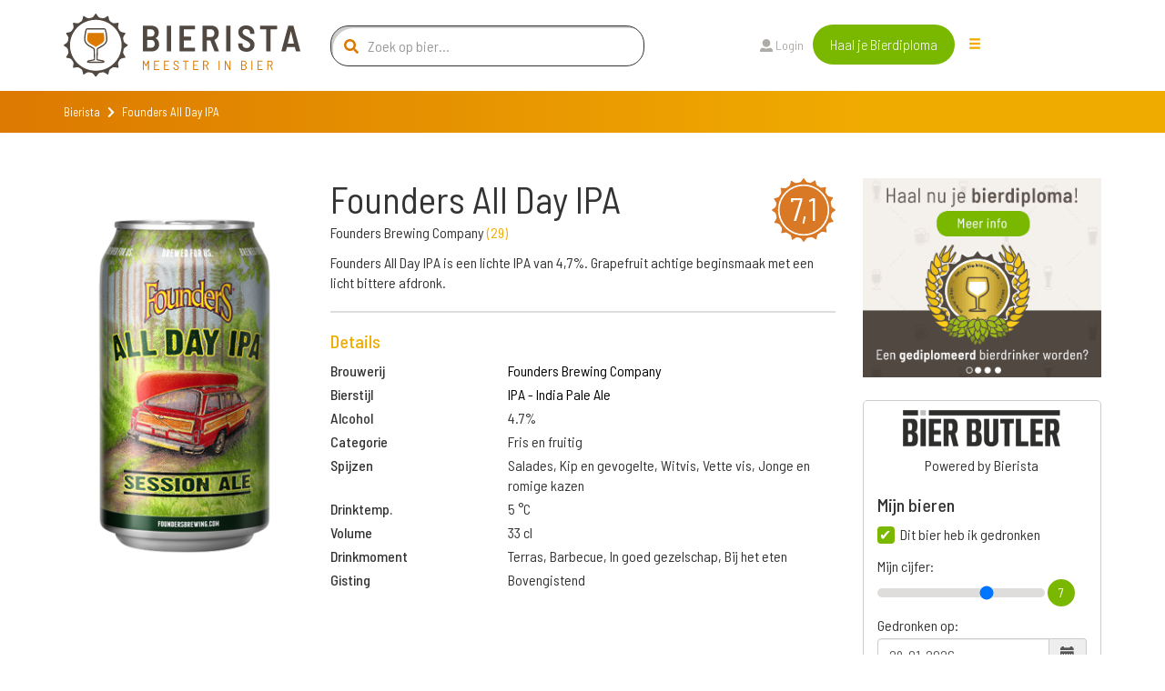

--- FILE ---
content_type: text/html; charset=utf-8
request_url: https://www.bierista.nl/founders-all-day-ipa
body_size: 11376
content:
<!DOCTYPE html>
<html>
<head>
<meta charset='utf-8'>
<meta name="viewport" content="width=device-width, initial-scale=1.0">
<title>Founders All Day IPA</title>
<meta name="author" content="Bierista">
<meta name="dcterms.rights" content="Copyright 2019 Bierista">
<!-- Google tag (gtag.js) -->
<script async src="https://www.googletagmanager.com/gtag/js?id=G-060YGDRQ2W"></script>
<script>
  window.dataLayer = window.dataLayer || [];
  function gtag(){dataLayer.push(arguments);}
  gtag('js', new Date());
  gtag('config', 'G-060YGDRQ2W');
</script>


<meta name="robots" content="index, follow" />

<meta name="description" content="Founders All Day IPA is een IPA - India Pale Ale, gebrouwen door Founders Brewing Company uit de categorie Fris en fruitig.  ✅ Juiste keuze.">
<link rel="canonical" href="https://www.bierista.nl/founders-all-day-ipa">
<!-- iOS icons -->
<link rel="apple-touch-icon-precomposed" href="https://www.bierista.nl/icon_60x60.png">
<link rel="apple-touch-icon-precomposed" sizes="76x76" href="https://www.bierista.nl/icon_76x76.png">
<link rel="apple-touch-icon-precomposed" sizes="120x120" href="https://www.bierista.nl/icon_120x120.png">
<link rel="apple-touch-icon-precomposed" sizes="152x152" href="https://www.bierista.nl/icon_152x152.png">

<!-- Tile icon for Win8 (144x144 + tile color) -->
<meta name="msapplication-TileImage" content="https://www.bierista.nl/icon_144x144.png">
<meta name="msapplication-TileColor" content="#221d19">

<!-- Chrome Add to Homescreen -->
<meta name="mobile-web-app-capable" content="yes">
<link rel="shortcut icon" sizes="196x196" href="https://www.bierista.nl/icon_196x196.png">

<!-- favicon -->
<link rel="shortcut icon" href="https://www.bierista.nl/favicon.png" type="image/png"/>

<meta property="og:locale" content="nl_NL" />
<meta property="og:type" content="article" />
<meta property="og:title" content="Founders All Day IPA" />
<meta property="og:description" content="Founders All Day IPA is een IPA - India Pale Ale, gebrouwen door Founders Brewing Company uit de categorie Fris en fruitig.  ✅ Juiste keuze." />
<meta property="og:url" content="https://www.bierista.nl/founders-all-day-ipa" />
<meta property="og:site_name" content="Bierista" />








<link rel="stylesheet" media="all" href="/assets/application_2018-391e93ba8cebeaed3cde0a3c121e10b0ba12512c89f7899d5772d87dca426ce5.css" />
<script src="/assets/application_2018-1956ddceed2eda4079c5657829e7770ced98ba82b4e02e584c823db8d64031db.js"></script>
<meta name="csrf-param" content="authenticity_token" />
<meta name="csrf-token" content="JFVVNo2gEiH5xVsxX7u+uAB1IF/U4xC6NHky6/yad0hlcTp/T8/b+ykQ29w241tpUIZHcR7eQDpZ3SC2dB/I3g==" />
<script>
  !function(f,b,e,v,n,t,s)
  {if(f.fbq)return;n=f.fbq=function(){n.callMethod?
  n.callMethod.apply(n,arguments):n.queue.push(arguments)};
  if(!f._fbq)f._fbq=n;n.push=n;n.loaded=!0;n.version='2.0';
  n.queue=[];t=b.createElement(e);t.async=!0;
  t.src=v;s=b.getElementsByTagName(e)[0];
  s.parentNode.insertBefore(t,s)}(window, document,'script',
  'https://connect.facebook.net/en_US/fbevents.js');
  fbq('init', '1490750350963772');
  fbq('track', 'PageView');
</script>

<script type="application/ld+json">
{
  "@context": "http://schema.org/",
  "@type": "Product",
  "name": "Founders All Day IPA",
  "description": "Founders All Day IPA is een lichte IPA van 4,7%. Grapefruit achtige beginsmaak met een licht bittere afdronk.",
  "aggregateRating": {
    "@type": "AggregateRating",
    "ratingValue": "7.1",
    "bestRating": "10",
    "ratingCount": "5"
  }
}
</script>
</head>

<body class="main-website">
  <noscript><img height="1" width="1" style="display:none" src="https://www.facebook.com/tr?id=1490750350963772&ev=PageView&noscript=1"/></noscript>

  <header>
  <nav class="navbar navbar-default navbar-fixed-top navbar-main-website">
    
    <div class="container">
      <div class="row">
        <!-- Brand and toggle get grouped for better mobile display -->
        <div class="navbar-header col-md-3">
          <button type="button" class="navbar-toggle collapsed" data-toggle="collapse" data-target="#navbar-collapse-1" aria-expanded="false">
            <span class="sr-only">Toggle navigation</span>
            <span class="icon-bar top-bar"></span>
            <span class="icon-bar middle-bar"></span>
            <span class="icon-bar bottom-bar"></span>
          </button>
          <a id="search_form_toggle_xs" class="search_form_toggle visible-sm visible-xs" href="javascript:void()"><i class="fas fa-search"></i></a>
          <a class="navbar-brand" title="Bierista" href="/"><img src="/assets/2018/Bierista-36774826f97849fd57a4c8f0366b2fd33ad7c2136d900a33e14387583495d075.svg" /></a>
        </div>

        <div class="collapse navbar-collapse" id="navbar-collapse-1">
          <ul class="nav navbar-nav main-navbar-ul">
            <li class="search hidden-sm hidden-xs">
              <a id="search_form_toggle" href="javascript:void()"><i class="fas fa-search"></i></a>
            </li>
            <li class="">
              <a class="" id="search_t2" href="javascript:void(0)">
                Zoek bier
                
</a>            </li>
            <li class="">
              <a class="" id="" href="/pages/wat-is-bierista">
                Bierista®
                
</a>            </li>
            <li class="">
              <a class="" id="" href="/bieristas">
                Hall of Fame
                
</a>            </li>
            <li class="">
              <a class="" id="" href="https://www.bierista.nl/shop">
                Shop
                
</a>            </li>
            <li class="">
              <a class="" id="" href="/cadeaubox">
                Bierista® cadeaubox
                
</a>            </li>
            <li class="">
              <a class="" id="" href="/bierlijsten">
                Top 10
                
</a>            </li>
            <li class="">
              <a class="" id="" href="/proefdebieren">
                Cursus &#39;Bier proeven kun je leren&#39;
                
</a>            </li>
            <li class="">
              <a class="" id="" href="/bier-en-spijs-cursus">
                Cursus Bier &amp; Spijs 
                
</a>            </li>
          </ul>
          <div id="search-form-container" class="col-md-4 search-form-container nav navbar-nav">
  <div class="col-md-12">
    <form novalidate="novalidate" class="simple_form beersearch" action="/topbar_search" accept-charset="UTF-8" method="post"><input name="utf8" type="hidden" value="&#x2713;" /><input type="hidden" name="authenticity_token" value="kotyjlfzzXtT5r+tJAugY6BHTFnQJVBYsaMG0CaLX1PyIg+W1zEylOS3zOdCP2kBTNgNs8yNu3I6zU5ONDxGdQ==" />
      <span class="search-icon"><i class="fas fa-search"></i></span>
      <input type="text" class="form-control search-input" name="search" id="beersearch_search" placeholder="Zoek op bier...">
      <button type="submit" class="btn btn-green hidden pull-right">Zoeken</button>
      <span class="close-icon hidden" id="close_search_form"><i class="fas fa-times"></i></span>
</form>  </div>
  <div class="results-container" id="header_search_results_container">
  </div>
</div><script>
$(document).ready(function() {
$('#beersearch_search').autocomplete({
  serviceUrl: '/search/beer_autocomplete',
  minChars: 2,
  triggerSelectOnValidInput: false,
  onSelect: function (suggestion) {
    if (suggestion.data.startsWith("brew_"))  {
      window.location.href = '/brouwerij/' + suggestion.data.replace(/^brew_/, '');
    } else if (suggestion.data.startsWith("peop_")) {
      window.location.href = '/profiles/' + suggestion.data.replace(/^peop_/, '');
    } else {
      window.location.href = '/' + suggestion.data;
    }
  }
});
});
</script>


          <ul class="nav navbar-nav col-md-4 navbar-right">
              <li><a href="/users/sign_in"><i class="fas fa-user"></i> Login</a>
              </li>
            <li class="nav-register">
              <a class="btn btn-green" href="/bieropleiding">Haal je Bierdiploma</a>
            </li>
            <li class="hidden-xs hidden-sm">
              <div class="drop-menu">
                <div class="dropbtn"><span class="glyphicon glyphicon-menu-hamburger"></div>
                <div class="dropdown-content__wrapper">
                  <div class="dropdown-content">
                      <a id="search_t2" class="visible-xs" href="javascript:void(0)">
                        Zoek bier
</a>                      <a id="" class="" href="/pages/wat-is-bierista">
                        Bierista®
</a>                      <a id="" class="" href="/bieristas">
                        Hall of Fame
</a>                      <a id="" class="" href="https://www.bierista.nl/shop">
                        Shop
</a>                      <a id="" class="" href="/cadeaubox">
                        Bierista® cadeaubox
</a>                      <a id="" class="" href="/bierlijsten">
                        Top 10
</a>                      <a id="" class="" href="/proefdebieren">
                        Cursus &#39;Bier proeven kun je leren&#39;
</a>                      <a id="" class="" href="/bier-en-spijs-cursus">
                        Cursus Bier &amp; Spijs 
</a>                  </div>
                </div>
                </div>
            </li>
          </ul>
        </div>

      </div>
    </div>
  </nav>
</header>


    <div class="breadcrumb-wrapper extra_padding_for_nav">
  <div class="container">
    <div class="row">
      <div class="col-xs-12">
        <ol class="breadcrumb">
          <li><a href="/">Bierista</a></li>
          <i class="fa fa-chevron-right"></i>
          <li class="active">Founders All Day IPA</li>
        </ol>
      </div>
    </div>
  </div>
</div>

  









<section id="bier-overview">
  <div class="container">
    <div class="row">
      <div class="col-md-3 col-sm-6">
        <div class="short-beer-info-image">
             <img class="h100" src="https://res.cloudinary.com/bierista/image/upload/c_fit,h_400/v1635768724/founders-all-day-ipa" />
        </div>
      </div>

      <div class="col-md-6 col-sm-6 beerinfo_col">
          <span class="rating-button pull-right">7,1</span>
        <h1>Founders All Day IPA</h1>
          <p>Founders Brewing Company <span class="light-orange">(<a href="/brouwerij/Founder-brewing-company">29</a>)</span></p>
        <div class="text-content">
          <div class="addReadMore showlesscontent" data-count="500">
            Founders All Day IPA is een lichte IPA van 4,7%. Grapefruit achtige beginsmaak met een licht bittere afdronk.
          </div>
        </div>

        <div class="line-seperator__gray"></div>

        <div class="long-beer-info">
          <h4 class="light-orange">Details</h4>
            <div class="row long-beer-info__single">
              <div class="col-xs-4"><b>Brouwerij</b></div><div class="col-xs-8"><a href="/brouwerij/Founder-brewing-company">Founders Brewing Company</a></div>
            </div>
            <div class="row long-beer-info__single">
              <div class="col-xs-4"><b>Bierstijl</b></div><div class="col-xs-8"><a href="/stijl/ipa-india-pale-ale">IPA - India Pale Ale</a></div>
            </div>
          <div class="row long-beer-info__single">
            <div class="col-xs-4"><b>Alcohol</b></div><div class="col-xs-8">4.7%</div>
          </div>
            <div class="row long-beer-info__single">
              <div class="col-xs-4"><b>Categorie</b></div><div class="col-xs-8">Fris en fruitig</div>
            </div>
            <div class="row long-beer-info__single">
              <div class="col-xs-4"><b>Spijzen</b></div><div class="col-xs-8">Salades, Kip en gevogelte, Witvis, Vette vis, Jonge en romige kazen</div>
            </div>
            <div class="row long-beer-info__single">
              <div class="col-xs-4"><b>Drinktemp.</b></div><div class="col-xs-8">5 &deg;C</div>
            </div>
            <div class="row long-beer-info__single">
              <div class="col-xs-4"><b>Volume</b></div><div class="col-xs-8">33 cl</div>
            </div>
            <div class="row long-beer-info__single">
              <div class="col-xs-4"><b>Drinkmoment</b></div><div class="col-xs-8">Terras, Barbecue, In goed gezelschap, Bij het eten</div>
            </div>
            <div class="row long-beer-info__single">
              <div class="col-xs-4"><b>Gisting</b></div><div class="col-xs-8">Bovengistend</div>
            </div>

        </div>

      </div>
      <div class="col-md-3 col-sm-12">
          <div class="row sidebar_row">
  <div class="col-md-12 text-center">
      <a target="_blank" rel="nofollow noopener noreferrer" onclick="ga(&#39;send&#39;, &#39;event&#39;, &#39;banner&#39;, &#39;click&#39;, &#39;bierpagina-banner&#39;, &#39;7&#39;); " href="https://www.bierista.nl/bieropleiding">
           <img class="beerbanner_image" style="max-width: 300px;" src="https://res.cloudinary.com/bierista/image/upload/c_fit,h_250,w_300/v1521729713/zabhu7w6sryg5wnintkb" />
</a>  </div>
</div>

          <div class="beerlog" id="user_main_beerlog">
            <div class="row bierbutlerlogo">
              <div class="col-xs-12">
                <div>
                <img width="175" src="/assets/2020/bierbutler_logo-ef073a1adf3cb5a91d09e16a91d97e86dbdbffe1e78bd18467382f3dc13187f8.png" />
                </div>
                Powered by Bierista
              </div>
            </div>
            <div class="row">
  <div class="col-md-12">
    <h4>Mijn bieren</h4>
  </div>
</div>
<div class="row main_beerlog_row">
  <div class="col-md-12" id="beerlogform">
<form class="simple_form form-vertical beerlog" id="new_beerlog" novalidate="novalidate" action="" accept-charset="UTF-8" data-remote="true" method="post"><input name="utf8" type="hidden" value="&#x2713;" />
  
  <div class="form-group hidden beerlog_beer_id"><input class="form-control hidden" type="hidden" name="beerlog[beer_id]" id="beerlog_beer_id" /></div>
  <div class="row">
    <div class="col-md-12">
      <input value="0" type="hidden" name="beerlog_form[is_beerlog]" />
      <input class="boolean optional" type="checkbox" value="1" name="beerlog_form[is_beerlog]" id="beerlog_form_is_beerlog" checked  onclick="set_not_on_wishlist()"/>
      <label class="boolean optional" for="beerlog_form_is_beerlog">Dit bier heb ik gedronken</label>
      <div class="radio-textarea">
        <div class="row pt10">
          <div class="col-md-12">
            <label>Mijn cijfer:</label>
            <div class="range-slider">
              <input id="beerlog-score" name="beerlog[score]" class="range-slider__range" type="range" step="0.1" value="7" min="1" max="10" value="0" min="0" max="10">
              <span class="range-slider__value"></span>
              <label id="beerlog-score-error" class="error" generated="true" for="tasting-score"></label>
            </div>
          </div>
        </div>
        <div class="row">
          <div class="col-md-12">
            <label>Gedronken op:</label>
            <div class="form-group date required drank_at">
              <div class="input-group string required date" id="beerlog_date_picker">
                <input type="text" value="29-01-2026" name="beerlog[drank_at]" id="drank_at" data-date-format="DD-MM-YYYY" class="optional form-control">
                <span class="input-group-addon"><span class="glyphicon glyphicon-calendar"></span></span>
              </div>
            </div>
          </div>
        </div>
      </div>
    </div>

  </div>
  <div class="row">
    <div class="col-md-12">
      <input value="0" type="hidden" name="beerlog_form[is_wishlist]" id="input_beerlog_form_is_wishlist" />
      <input class="boolean optional" type="checkbox" value="1" name="beerlog_form[is_wishlist]" id="beerlog_form_is_wishlist" onclick="set_on_wishlist()"/>
      <label class="boolean optional" for="beerlog_form_is_wishlist">Zet op mijn wishlist</label>
    </div>
  </div>

</form></div>
<script>
function set_on_wishlist(){
  if ($('#beerlog_form_is_wishlist').is(":checked")) {
    $( "#beerlog_form_is_beerlog" ).prop( "checked", false );
  } else {
    $( "#beerlog_form_is_beerlog" ).prop( "checked", true );
  }
}

function set_not_on_wishlist(){
  if ($('#beerlog_form_is_beerlog').is(":checked")) {
    $( "#beerlog_form_is_wishlist" ).prop( "checked", false );
  } else {
    $( "#beerlog_form_is_wishlist" ).prop( "checked", true );
  }
}

var rangeSlider = function(){
  var slider = $('.range-slider'),
      range = $('.range-slider__range'),
      value = $('.range-slider__value');

  slider.each(function(){
    value.each(function(){
      var value = $(this).prev().attr('value');
      $(this).html(value);
    });
    range.on('input', function(){
      $(this).next(value).html(this.value);
    });
  });
};

rangeSlider();

</script>

</div>

            <div class="row text-center pt10">
              <div class="col-xs-12">
                <a class="store_link" href="https://itunes.apple.com/nl/app/bier-butler/id1376597912?mt=8">
                  <img src="/assets/2020/app_store_btn-ecfe7015e283dfc1de6f07f65d56ab4b9d8e9847b2f802300869ad5926eb2277.png" />
</a>                <a class="store_link" href="https://play.google.com/store/apps/details?id=nl.socialbrothers.bierbutlerapp.bierbutler">
                  <img src="/assets/2020/play_store_btn-a299250db665483d640c762d0f83a29a0ce3effd777b1459b27463184b1981a9.png" />
</a>              </div>
            </div>
            <div class="row bierbutlerlogo">
              <div class="col-xs-12">
                Altijd jouw favoriete bieren op zak met de Bier Butler App. Download nu!
              </div>
            </div>
          </div>
      </div>
    </div>
  </div>
</section>

<div class="container">
  <div class="line-seperator__orange"></div>
</div>


  <div class="bierista-beer-ratings">
  <div class="container">
    <div class="row">
      <section class="col-sm-12 ratings_section">
        <div class="col-sm-3 col-sm-offset-1 bierista-beer-ratings__scoring hidden-xs">
            <div class="rating-total text-center">
              <span class="rating-button">7,1</span>
            </div>
            <div>
              <div class="bierista-beer-ratings__bierista-score">
                <div class="score-head">
                  <span class="score-head__score">7,1</span>
                </div>
                <p class="score-summary">Smaak</p>
              </div>
              <div class="bierista-beer-ratings__bierista-score">
                <div class="score-head">
                  <span class="score-head__score">7,3</span>
                </div>
                <p class="score-summary">Zicht</p>
              </div>
              <div class="bierista-beer-ratings__bierista-score">
                <div class="score-head">
                  <span class="score-head__score">6,8</span>
                </div>
                <p class="score-summary">Neus</p>
              </div>
            </div>
        </div>
        <div class="col-sm-7 col-sm-offset-1 bierista-beer-ratings__verdict">
            <span class="rating-button pull-right visible-xs">7,1</span>
          <h2 class="header">Het oordeel van de <span>Bierista's</span></h2>
          <p>Founders All Day IPA is beoordeeld met een gemiddelde van 7,1 door onze <a href="/bieristas">Bierista&#39;s</a></p>
            <div class="row visible-xs">
              <div class="col-xs-12 bierista-beer-ratings__bierista-score">
                <div class="score-head">
                  <span class="score-head__score">7,1</span>
                </div>
                <p class="score-summary">Smaak</p>
              </div>
              <div class="col-xs-12 bierista-beer-ratings__bierista-score">
                <div class="score-head">
                  <span class="score-head__score">7,3</span>
                </div>
                <p class="score-summary">Zicht</p>
              </div>
              <div class="col-xs-12 bierista-beer-ratings__bierista-score">
                <div class="score-head">
                  <span class="score-head__score">6,8</span>
                </div>
                <p class="score-summary">Neus</p>
              </div>
            </div>
          <div class="row circle-ratings-container">
            <div class="col-sm-6">

                <div class="verdict-row">
    <span class="verdict-row__category">Aroma</span>
    <ul class="verdict-row__rating">
      <li class="rating-circle full"></li><li class="rating-circle full"></li><li class="rating-circle full"></li><li class="rating-circle"></li><li class="rating-circle"></li>
    </ul>
  </div>

                <div class="verdict-row">
    <span class="verdict-row__category">Zoet</span>
    <ul class="verdict-row__rating">
      <li class="rating-circle full"></li><li class="rating-circle full"></li><li class="rating-circle"></li><li class="rating-circle"></li><li class="rating-circle"></li>
    </ul>
  </div>

                <div class="verdict-row">
    <span class="verdict-row__category">Zuur</span>
    <ul class="verdict-row__rating">
      <li class="rating-circle full"></li><li class="rating-circle full"></li><li class="rating-circle"></li><li class="rating-circle"></li><li class="rating-circle"></li>
    </ul>
  </div>

                <div class="verdict-row">
    <span class="verdict-row__category">Bitter</span>
    <ul class="verdict-row__rating">
      <li class="rating-circle full"></li><li class="rating-circle full"></li><li class="rating-circle full"></li><li class="rating-circle"></li><li class="rating-circle"></li>
    </ul>
  </div>

                <div class="verdict-row">
    <span class="verdict-row__category">Fruitig</span>
    <ul class="verdict-row__rating">
      <li class="rating-circle full"></li><li class="rating-circle full"></li><li class="rating-circle full"></li><li class="rating-circle"></li><li class="rating-circle"></li>
    </ul>
  </div>

                <div class="verdict-row">
    <span class="verdict-row__category">Moutig</span>
    <ul class="verdict-row__rating">
      <li class="rating-circle full"></li><li class="rating-circle full"></li><li class="rating-circle full"></li><li class="rating-circle"></li><li class="rating-circle"></li>
    </ul>
  </div>


            </div>
            <div class="col-sm-6">

                <div class="verdict-row">
    <span class="verdict-row__category">Kruidig</span>
    <ul class="verdict-row__rating">
      <li class="rating-circle full"></li><li class="rating-circle full"></li><li class="rating-circle"></li><li class="rating-circle"></li><li class="rating-circle"></li>
    </ul>
  </div>

                <div class="verdict-row">
    <span class="verdict-row__category">Body</span>
    <ul class="verdict-row__rating">
      <li class="rating-circle full"></li><li class="rating-circle full"></li><li class="rating-circle"></li><li class="rating-circle"></li><li class="rating-circle"></li>
    </ul>
  </div>

                <div class="verdict-row">
    <span class="verdict-row__category">Koolzuur</span>
    <ul class="verdict-row__rating">
      <li class="rating-circle full"></li><li class="rating-circle full"></li><li class="rating-circle full"></li><li class="rating-circle"></li><li class="rating-circle"></li>
    </ul>
  </div>

                <div class="verdict-row">
    <span class="verdict-row__category">Alcohol</span>
    <ul class="verdict-row__rating">
      <li class="rating-circle full"></li><li class="rating-circle full"></li><li class="rating-circle"></li><li class="rating-circle"></li><li class="rating-circle"></li>
    </ul>
  </div>


                <div class="verdict-row">
    <span class="verdict-row__category">Intensit.</span>
    <ul class="verdict-row__rating">
      <li class="rating-circle full"></li><li class="rating-circle full"></li><li class="rating-circle full"></li><li class="rating-circle"></li><li class="rating-circle"></li>
    </ul>
  </div>

                <div class="verdict-row">
    <span class="verdict-row__category">Nasmaak</span>
    <ul class="verdict-row__rating">
      <li class="rating-circle full"></li><li class="rating-circle full"></li><li class="rating-circle full"></li><li class="rating-circle"></li><li class="rating-circle"></li>
    </ul>
  </div>

            </div>
          </div>
              <p>Ben je Bierista? <a href="/users/sign_in">Login</a> en schrijf een review en ontvang +10 <img class="beericon" src="/assets/2018/Biercoin-da14f38a06474cfd7de1c69cea87f6c1210a59260ed63a96bceb61a8ecd6df4d.svg" /></p>
            <div id="add_review_button" class="collapse in">
              <a class="btn btn-green" onclick="return false;" data-toggle="collapse" data-target="#review_info, #add_review_button" href="/bieropleiding">Review toevoegen</a>
            </div>
            <div class="collapse" id="review_info">
              <p>
                Reviews worden alleen geschreven door onze Bierista’s. 
                Jij kunt nu ook Bierista worden door de Bierista Bieropleiding te doen. 
                Zo weten wij zeker dat je de juiste bierkennis in huis hebt om kwalitatief hoogwaardige beoordelingen te schrijven.<br>
              </p>
              <a class="btn btn-green" href="/bieropleiding"> Bestel Bieropleiding</a>
            </div>
        </div>
      </section>
    </div>
  </div>
</div>


<div class="container">
  <div class="line-seperator__orange"></div>
</div>

  <div id="reviewsholder">
    <div class="bieristas-rating-row" id="rev_36946">
  <div class="container">
    <div class="row">
      <section class="review-section col-sm-12">

        <div class="col-sm-5">
          <div class="bierista-rating-and-comments">
            <div class="bierista-rating-and-comments__comment-box">
              <span class="rating-button">7,0</span>
              <div class="row">
                <div class="col-sm-12">
                  <p>"Goud geel, helder zoetig met lange bittere afdronk"</p>
                </div>
              </div>
            </div>
                <div class="bierista-rating-and-comments__profile with-trophy">
                    <div class="trophy-text-container">
                      <h4><a href="/profiles/maike.van.deudekom.willems">Maike Van Deudekom-Willems</a></h4>
                        <p class="trophy-paragraph"><span class="trophy-image"><img src="/assets/2018/Biercoin-da14f38a06474cfd7de1c69cea87f6c1210a59260ed63a96bceb61a8ecd6df4d.svg" /></span> 2.960</p>
                    </div>
                </div>
          </div>
        </div>

        <div class="col-sm-7">
          <div class="taste-profile">
            <div class="taste-profile__header">
              <h5>Review
              </h5>
            </div>

            <div class="row">
              <div class="col-sm-4">

                  <div class="verdict-row">
    <span class="verdict-row__category">Aroma</span>
    <ul class="verdict-row__rating">
      <li class="rating-circle full"></li><li class="rating-circle full"></li><li class="rating-circle full"></li><li class="rating-circle"></li><li class="rating-circle"></li>
    </ul>
  </div>

                  <div class="verdict-row">
    <span class="verdict-row__category">Zoet</span>
    <ul class="verdict-row__rating">
      <li class="rating-circle full"></li><li class="rating-circle full"></li><li class="rating-circle"></li><li class="rating-circle"></li><li class="rating-circle"></li>
    </ul>
  </div>

                  <div class="verdict-row">
    <span class="verdict-row__category">Zuur</span>
    <ul class="verdict-row__rating">
      <li class="rating-circle full"></li><li class="rating-circle"></li><li class="rating-circle"></li><li class="rating-circle"></li><li class="rating-circle"></li>
    </ul>
  </div>

                  <div class="verdict-row">
    <span class="verdict-row__category">Bitter</span>
    <ul class="verdict-row__rating">
      <li class="rating-circle full"></li><li class="rating-circle full"></li><li class="rating-circle full"></li><li class="rating-circle full"></li><li class="rating-circle"></li>
    </ul>
  </div>

                  <div class="verdict-row">
    <span class="verdict-row__category">Fruitig</span>
    <ul class="verdict-row__rating">
      <li class="rating-circle full"></li><li class="rating-circle full"></li><li class="rating-circle full"></li><li class="rating-circle"></li><li class="rating-circle"></li>
    </ul>
  </div>

                  <div class="verdict-row">
    <span class="verdict-row__category">Moutig</span>
    <ul class="verdict-row__rating">
      <li class="rating-circle full"></li><li class="rating-circle full"></li><li class="rating-circle"></li><li class="rating-circle"></li><li class="rating-circle"></li>
    </ul>
  </div>

                  <div class="verdict-row">
    <span class="verdict-row__category">Kruidig</span>
    <ul class="verdict-row__rating">
      <li class="rating-circle full"></li><li class="rating-circle"></li><li class="rating-circle"></li><li class="rating-circle"></li><li class="rating-circle"></li>
    </ul>
  </div>

                  <div class="verdict-row">
    <span class="verdict-row__category">Body</span>
    <ul class="verdict-row__rating">
      <li class="rating-circle full"></li><li class="rating-circle"></li><li class="rating-circle"></li><li class="rating-circle"></li><li class="rating-circle"></li>
    </ul>
  </div>

                  <div class="verdict-row">
    <span class="verdict-row__category">Koolzuur</span>
    <ul class="verdict-row__rating">
      <li class="rating-circle full"></li><li class="rating-circle full"></li><li class="rating-circle full"></li><li class="rating-circle"></li><li class="rating-circle"></li>
    </ul>
  </div>

                  <div class="verdict-row">
    <span class="verdict-row__category">Alcohol</span>
    <ul class="verdict-row__rating">
      <li class="rating-circle full"></li><li class="rating-circle full"></li><li class="rating-circle full"></li><li class="rating-circle"></li><li class="rating-circle"></li>
    </ul>
  </div>

                  <div class="verdict-row">
    <span class="verdict-row__category">Intensit.</span>
    <ul class="verdict-row__rating">
      <li class="rating-circle full"></li><li class="rating-circle full"></li><li class="rating-circle full"></li><li class="rating-circle"></li><li class="rating-circle"></li>
    </ul>
  </div>

                  <div class="verdict-row">
    <span class="verdict-row__category">Nasmaak</span>
    <ul class="verdict-row__rating">
      <li class="rating-circle full"></li><li class="rating-circle full"></li><li class="rating-circle full"></li><li class="rating-circle full"></li><li class="rating-circle"></li>
    </ul>
  </div>


              </div>

              <div class="col-sm-offset-1 col-sm-7 taste-profile__description">
                  <p class="taste-profile__description-text">
                      <span class="rating-button">7,0</span>
                    <span class="light-orange">Zicht</span> Goudgeel, helder, witte schuimlaag
                  </p>
                  <p class="taste-profile__description-text">
                      <span class="rating-button">6,7</span>
                    <span class="light-orange">Neus</span> Mango, zoet en fruitig
                  </p>
                  <p class="taste-profile__description-text">
                      <span class="rating-button">6,4</span>
                    <span class="light-orange">Smaak</span> Bittere afdronk
                  </p>
                  <p class="taste-profile__description-text">
                    <span class="light-orange">Spijssuggestie</span> Quiche, kipfilet, salade
                  </p>
              </div>

            </div>
          </div>
        </div>

      </section>
    </div>
  </div>
</div>
<div class="bieristas-rating-row" id="rev_36194">
  <div class="container">
    <div class="row">
      <section class="review-section col-sm-12">

        <div class="col-sm-5">
          <div class="bierista-rating-and-comments">
            <div class="bierista-rating-and-comments__comment-box">
              <span class="rating-button">5,5</span>
              <div class="row">
                <div class="col-sm-12">
                  <p>"fris door drinkbaar. beetje waterig met een goede bitterheid."</p>
                </div>
              </div>
            </div>
                <div class="bierista-rating-and-comments__profile with-trophy">
                    <span class="profile-button">
                      <a href="/profiles/bjorn.van.duren">
                        <img src="https://res.cloudinary.com/bierista/image/upload/c_fill,g_face,h_100,r_max,w_100/v1653841277/bjorn.van.duren" />
</a>                    </span>
                    <div class="trophy-text-container">
                      <h4><a href="/profiles/bjorn.van.duren">Bjorn van Duren</a></h4>
                        <p class="trophy-paragraph"><span class="trophy-image"><img src="/assets/2018/Biercoin-da14f38a06474cfd7de1c69cea87f6c1210a59260ed63a96bceb61a8ecd6df4d.svg" /></span> 2.960</p>
                    </div>
                </div>
          </div>
        </div>

        <div class="col-sm-7">
          <div class="taste-profile">
            <div class="taste-profile__header">
              <h5>Review
              </h5>
            </div>

            <div class="row">
              <div class="col-sm-4">

                  <div class="verdict-row">
    <span class="verdict-row__category">Aroma</span>
    <ul class="verdict-row__rating">
      <li class="rating-circle full"></li><li class="rating-circle full"></li><li class="rating-circle"></li><li class="rating-circle"></li><li class="rating-circle"></li>
    </ul>
  </div>

                  <div class="verdict-row">
    <span class="verdict-row__category">Zoet</span>
    <ul class="verdict-row__rating">
      <li class="rating-circle full"></li><li class="rating-circle full"></li><li class="rating-circle"></li><li class="rating-circle"></li><li class="rating-circle"></li>
    </ul>
  </div>

                  <div class="verdict-row">
    <span class="verdict-row__category">Zuur</span>
    <ul class="verdict-row__rating">
      <li class="rating-circle full"></li><li class="rating-circle full"></li><li class="rating-circle"></li><li class="rating-circle"></li><li class="rating-circle"></li>
    </ul>
  </div>

                  <div class="verdict-row">
    <span class="verdict-row__category">Bitter</span>
    <ul class="verdict-row__rating">
      <li class="rating-circle full"></li><li class="rating-circle full"></li><li class="rating-circle full"></li><li class="rating-circle"></li><li class="rating-circle"></li>
    </ul>
  </div>

                  <div class="verdict-row">
    <span class="verdict-row__category">Fruitig</span>
    <ul class="verdict-row__rating">
      <li class="rating-circle full"></li><li class="rating-circle full"></li><li class="rating-circle full"></li><li class="rating-circle"></li><li class="rating-circle"></li>
    </ul>
  </div>

                  <div class="verdict-row">
    <span class="verdict-row__category">Moutig</span>
    <ul class="verdict-row__rating">
      <li class="rating-circle full"></li><li class="rating-circle full"></li><li class="rating-circle full"></li><li class="rating-circle full"></li><li class="rating-circle"></li>
    </ul>
  </div>

                  <div class="verdict-row">
    <span class="verdict-row__category">Kruidig</span>
    <ul class="verdict-row__rating">
      <li class="rating-circle full"></li><li class="rating-circle full"></li><li class="rating-circle full"></li><li class="rating-circle"></li><li class="rating-circle"></li>
    </ul>
  </div>

                  <div class="verdict-row">
    <span class="verdict-row__category">Body</span>
    <ul class="verdict-row__rating">
      <li class="rating-circle full"></li><li class="rating-circle full"></li><li class="rating-circle"></li><li class="rating-circle"></li><li class="rating-circle"></li>
    </ul>
  </div>

                  <div class="verdict-row">
    <span class="verdict-row__category">Koolzuur</span>
    <ul class="verdict-row__rating">
      <li class="rating-circle full"></li><li class="rating-circle full"></li><li class="rating-circle full"></li><li class="rating-circle full"></li><li class="rating-circle"></li>
    </ul>
  </div>

                  <div class="verdict-row">
    <span class="verdict-row__category">Alcohol</span>
    <ul class="verdict-row__rating">
      <li class="rating-circle full"></li><li class="rating-circle full"></li><li class="rating-circle"></li><li class="rating-circle"></li><li class="rating-circle"></li>
    </ul>
  </div>

                  <div class="verdict-row">
    <span class="verdict-row__category">Intensit.</span>
    <ul class="verdict-row__rating">
      <li class="rating-circle full"></li><li class="rating-circle full"></li><li class="rating-circle"></li><li class="rating-circle"></li><li class="rating-circle"></li>
    </ul>
  </div>

                  <div class="verdict-row">
    <span class="verdict-row__category">Nasmaak</span>
    <ul class="verdict-row__rating">
      <li class="rating-circle full"></li><li class="rating-circle full"></li><li class="rating-circle full"></li><li class="rating-circle"></li><li class="rating-circle"></li>
    </ul>
  </div>


              </div>

              <div class="col-sm-offset-1 col-sm-7 taste-profile__description">
                  <p class="taste-profile__description-text">
                      <span class="rating-button">7,0</span>
                    <span class="light-orange">Zicht</span> Mooi helder, goud kleurig
                  </p>
                  <p class="taste-profile__description-text">
                      <span class="rating-button">4,0</span>
                    <span class="light-orange">Neus</span> heel licht grapefruit/citrus
                  </p>
                  <p class="taste-profile__description-text">
                      <span class="rating-button">6,0</span>
                    <span class="light-orange">Smaak</span> citrus met een goede bitterheid
                  </p>
                  <p class="taste-profile__description-text">
                    <span class="light-orange">Spijssuggestie</span> vis en kip lichte gerechten 
                  </p>
              </div>

            </div>
          </div>
        </div>

      </section>
    </div>
  </div>
</div>
<div class="bieristas-rating-row" id="rev_35098">
  <div class="container">
    <div class="row">
      <section class="review-section col-sm-12">

        <div class="col-sm-5">
          <div class="bierista-rating-and-comments">
            <div class="bierista-rating-and-comments__comment-box">
              <span class="rating-button">7,5</span>
              <div class="row">
                <div class="col-sm-12">
                  <p>"De naam van dit bier is mijn motto, dus de verwachtingen zijn hoog! Voor een Session IPA heeft dit bier veel power in de vorm van hop gecombineerd met het fruitige van citrus. "</p>
                </div>
              </div>
            </div>
                <div class="bierista-rating-and-comments__profile with-trophy">
                    <span class="profile-button">
                      <a href="/profiles/marc.lamberts">
                        <img src="https://res.cloudinary.com/bierista/image/upload/c_fill,g_face,h_100,r_max,w_100/v1758267437/marc.lamberts" />
</a>                    </span>
                    <div class="trophy-text-container">
                      <h4><a href="/profiles/marc.lamberts">Marc Lamberts</a></h4>
                        <p class="trophy-paragraph"><span class="trophy-image"><img src="/assets/2018/Biercoin-da14f38a06474cfd7de1c69cea87f6c1210a59260ed63a96bceb61a8ecd6df4d.svg" /></span> 20.065</p>
                    </div>
                </div>
          </div>
        </div>

        <div class="col-sm-7">
          <div class="taste-profile">
            <div class="taste-profile__header">
              <h5>Review
              </h5>
            </div>

            <div class="row">
              <div class="col-sm-4">

                  <div class="verdict-row">
    <span class="verdict-row__category">Aroma</span>
    <ul class="verdict-row__rating">
      <li class="rating-circle full"></li><li class="rating-circle full"></li><li class="rating-circle full"></li><li class="rating-circle"></li><li class="rating-circle"></li>
    </ul>
  </div>

                
                
                  <div class="verdict-row">
    <span class="verdict-row__category">Bitter</span>
    <ul class="verdict-row__rating">
      <li class="rating-circle full"></li><li class="rating-circle full"></li><li class="rating-circle full"></li><li class="rating-circle full"></li><li class="rating-circle"></li>
    </ul>
  </div>

                  <div class="verdict-row">
    <span class="verdict-row__category">Fruitig</span>
    <ul class="verdict-row__rating">
      <li class="rating-circle full"></li><li class="rating-circle full"></li><li class="rating-circle full"></li><li class="rating-circle"></li><li class="rating-circle"></li>
    </ul>
  </div>

                
                
                
                
                  <div class="verdict-row">
    <span class="verdict-row__category">Alcohol</span>
    <ul class="verdict-row__rating">
      <li class="rating-circle full"></li><li class="rating-circle full"></li><li class="rating-circle"></li><li class="rating-circle"></li><li class="rating-circle"></li>
    </ul>
  </div>

                  <div class="verdict-row">
    <span class="verdict-row__category">Intensit.</span>
    <ul class="verdict-row__rating">
      <li class="rating-circle full"></li><li class="rating-circle full"></li><li class="rating-circle full"></li><li class="rating-circle"></li><li class="rating-circle"></li>
    </ul>
  </div>

                  <div class="verdict-row">
    <span class="verdict-row__category">Nasmaak</span>
    <ul class="verdict-row__rating">
      <li class="rating-circle full"></li><li class="rating-circle full"></li><li class="rating-circle"></li><li class="rating-circle"></li><li class="rating-circle"></li>
    </ul>
  </div>


              </div>

              <div class="col-sm-offset-1 col-sm-7 taste-profile__description">
                  <p class="taste-profile__description-text">
                      <span class="rating-button">7,0</span>
                    <span class="light-orange">Zicht</span> Goud geel helder afgetopt met een laagje fijn wit schuim. Het schuim zakt snel in.
                  </p>
                  <p class="taste-profile__description-text">
                      <span class="rating-button">7,6</span>
                    <span class="light-orange">Neus</span> Lekker veel hop, aangenaam fris en fruitig in de vorm van citrus.
                  </p>
                  <p class="taste-profile__description-text">
                      <span class="rating-button">7,5</span>
                    <span class="light-orange">Smaak</span> Flink gehopt met een prettige maar vrij stevige bittere afdronk. Ook lekker fruitig met name citrus.
                  </p>
                  <p class="taste-profile__description-text">
                    <span class="light-orange">Spijssuggestie</span> Gebakken champignons met knoflook en rode peper.
                  </p>
              </div>

            </div>
          </div>
        </div>

      </section>
    </div>
  </div>
</div>
<div class="bieristas-rating-row" id="rev_34736">
  <div class="container">
    <div class="row">
      <section class="review-section col-sm-12">

        <div class="col-sm-5">
          <div class="bierista-rating-and-comments">
            <div class="bierista-rating-and-comments__comment-box">
              <span class="rating-button">7,8</span>
              <div class="row">
                <div class="col-sm-12">
                  <p>"Aangename IPA , fruitig ,hoppig en een bittertje"</p>
                </div>
              </div>
            </div>
                <div class="bierista-rating-and-comments__profile with-trophy">
                    <span class="profile-button">
                      <a href="/profiles/arnold.ganzevles">
                        <img src="https://res.cloudinary.com/bierista/image/upload/c_fill,g_face,h_100,r_max,w_100/v1652989959/arnold.ganzevles" />
</a>                    </span>
                    <div class="trophy-text-container">
                      <h4><a href="/profiles/arnold.ganzevles">Arnold Ganzevles</a></h4>
                        <p class="trophy-paragraph"><span class="trophy-image"><img src="/assets/2018/Biercoin-da14f38a06474cfd7de1c69cea87f6c1210a59260ed63a96bceb61a8ecd6df4d.svg" /></span> 23.608</p>
                    </div>
                </div>
          </div>
        </div>

        <div class="col-sm-7">
          <div class="taste-profile">
            <div class="taste-profile__header">
              <h5>Review
              </h5>
            </div>

            <div class="row">
              <div class="col-sm-4">

                  <div class="verdict-row">
    <span class="verdict-row__category">Aroma</span>
    <ul class="verdict-row__rating">
      <li class="rating-circle full"></li><li class="rating-circle full"></li><li class="rating-circle full"></li><li class="rating-circle"></li><li class="rating-circle"></li>
    </ul>
  </div>

                  <div class="verdict-row">
    <span class="verdict-row__category">Zoet</span>
    <ul class="verdict-row__rating">
      <li class="rating-circle full"></li><li class="rating-circle full"></li><li class="rating-circle full"></li><li class="rating-circle"></li><li class="rating-circle"></li>
    </ul>
  </div>

                  <div class="verdict-row">
    <span class="verdict-row__category">Zuur</span>
    <ul class="verdict-row__rating">
      <li class="rating-circle full"></li><li class="rating-circle full"></li><li class="rating-circle"></li><li class="rating-circle"></li><li class="rating-circle"></li>
    </ul>
  </div>

                  <div class="verdict-row">
    <span class="verdict-row__category">Bitter</span>
    <ul class="verdict-row__rating">
      <li class="rating-circle full"></li><li class="rating-circle full"></li><li class="rating-circle full"></li><li class="rating-circle"></li><li class="rating-circle"></li>
    </ul>
  </div>

                  <div class="verdict-row">
    <span class="verdict-row__category">Fruitig</span>
    <ul class="verdict-row__rating">
      <li class="rating-circle full"></li><li class="rating-circle full"></li><li class="rating-circle full"></li><li class="rating-circle"></li><li class="rating-circle"></li>
    </ul>
  </div>

                  <div class="verdict-row">
    <span class="verdict-row__category">Moutig</span>
    <ul class="verdict-row__rating">
      <li class="rating-circle full"></li><li class="rating-circle full"></li><li class="rating-circle"></li><li class="rating-circle"></li><li class="rating-circle"></li>
    </ul>
  </div>

                  <div class="verdict-row">
    <span class="verdict-row__category">Kruidig</span>
    <ul class="verdict-row__rating">
      <li class="rating-circle full"></li><li class="rating-circle full"></li><li class="rating-circle"></li><li class="rating-circle"></li><li class="rating-circle"></li>
    </ul>
  </div>

                  <div class="verdict-row">
    <span class="verdict-row__category">Body</span>
    <ul class="verdict-row__rating">
      <li class="rating-circle full"></li><li class="rating-circle full"></li><li class="rating-circle full"></li><li class="rating-circle"></li><li class="rating-circle"></li>
    </ul>
  </div>

                  <div class="verdict-row">
    <span class="verdict-row__category">Koolzuur</span>
    <ul class="verdict-row__rating">
      <li class="rating-circle full"></li><li class="rating-circle full"></li><li class="rating-circle"></li><li class="rating-circle"></li><li class="rating-circle"></li>
    </ul>
  </div>

                  <div class="verdict-row">
    <span class="verdict-row__category">Alcohol</span>
    <ul class="verdict-row__rating">
      <li class="rating-circle full"></li><li class="rating-circle"></li><li class="rating-circle"></li><li class="rating-circle"></li><li class="rating-circle"></li>
    </ul>
  </div>

                  <div class="verdict-row">
    <span class="verdict-row__category">Intensit.</span>
    <ul class="verdict-row__rating">
      <li class="rating-circle full"></li><li class="rating-circle full"></li><li class="rating-circle full"></li><li class="rating-circle"></li><li class="rating-circle"></li>
    </ul>
  </div>

                  <div class="verdict-row">
    <span class="verdict-row__category">Nasmaak</span>
    <ul class="verdict-row__rating">
      <li class="rating-circle full"></li><li class="rating-circle full"></li><li class="rating-circle full"></li><li class="rating-circle"></li><li class="rating-circle"></li>
    </ul>
  </div>


              </div>

              <div class="col-sm-offset-1 col-sm-7 taste-profile__description">
                  <p class="taste-profile__description-text">
                      <span class="rating-button">7,7</span>
                    <span class="light-orange">Zicht</span> Kopergeel met grove witte schuimkraag die snel inzakt
                  </p>
                  <p class="taste-profile__description-text">
                      <span class="rating-button">7,6</span>
                    <span class="light-orange">Neus</span> Fruitig en moutig
                  </p>
                  <p class="taste-profile__description-text">
                      <span class="rating-button">7,7</span>
                    <span class="light-orange">Smaak</span> Fruitig  hoppig en aangenaam bittere afdronk
                  </p>
                  <p class="taste-profile__description-text">
                    <span class="light-orange">Spijssuggestie</span> Een borrelplankje met kaas en worst
                  </p>
              </div>

            </div>
          </div>
        </div>

      </section>
    </div>
  </div>
</div>
<div class="bieristas-rating-row" id="rev_30510">
  <div class="container">
    <div class="row">
      <section class="review-section col-sm-12">

        <div class="col-sm-5">
          <div class="bierista-rating-and-comments">
            <div class="bierista-rating-and-comments__comment-box">
              <span class="rating-button">7,5</span>
              <div class="row">
                <div class="col-sm-12">
                  <p>"Een goede ipa.lekker fruitig niet te hoppig."</p>
                </div>
              </div>
            </div>
                <div class="bierista-rating-and-comments__profile with-trophy">
                    <span class="profile-button">
                      <a href="/profiles/joost.schreuders.2">
                        <img src="https://res.cloudinary.com/bierista/image/upload/c_fill,g_face,h_100,r_max,w_100/v1616057193/joost.schreuders.2" />
</a>                    </span>
                    <div class="trophy-text-container">
                      <h4><a href="/profiles/joost.schreuders.2">Joost Schreuders</a></h4>
                        <p class="trophy-paragraph"><span class="trophy-image"><img src="/assets/2018/Biercoin-da14f38a06474cfd7de1c69cea87f6c1210a59260ed63a96bceb61a8ecd6df4d.svg" /></span> 6.825</p>
                    </div>
                </div>
          </div>
        </div>

        <div class="col-sm-7">
          <div class="taste-profile">
            <div class="taste-profile__header">
              <h5>Review
              </h5>
            </div>

            <div class="row">
              <div class="col-sm-4">

                  <div class="verdict-row">
    <span class="verdict-row__category">Aroma</span>
    <ul class="verdict-row__rating">
      <li class="rating-circle full"></li><li class="rating-circle full"></li><li class="rating-circle full"></li><li class="rating-circle"></li><li class="rating-circle"></li>
    </ul>
  </div>

                  <div class="verdict-row">
    <span class="verdict-row__category">Zoet</span>
    <ul class="verdict-row__rating">
      <li class="rating-circle full"></li><li class="rating-circle full"></li><li class="rating-circle"></li><li class="rating-circle"></li><li class="rating-circle"></li>
    </ul>
  </div>

                  <div class="verdict-row">
    <span class="verdict-row__category">Zuur</span>
    <ul class="verdict-row__rating">
      <li class="rating-circle full"></li><li class="rating-circle"></li><li class="rating-circle"></li><li class="rating-circle"></li><li class="rating-circle"></li>
    </ul>
  </div>

                  <div class="verdict-row">
    <span class="verdict-row__category">Bitter</span>
    <ul class="verdict-row__rating">
      <li class="rating-circle full"></li><li class="rating-circle full"></li><li class="rating-circle"></li><li class="rating-circle"></li><li class="rating-circle"></li>
    </ul>
  </div>

                  <div class="verdict-row">
    <span class="verdict-row__category">Fruitig</span>
    <ul class="verdict-row__rating">
      <li class="rating-circle full"></li><li class="rating-circle full"></li><li class="rating-circle full"></li><li class="rating-circle"></li><li class="rating-circle"></li>
    </ul>
  </div>

                  <div class="verdict-row">
    <span class="verdict-row__category">Moutig</span>
    <ul class="verdict-row__rating">
      <li class="rating-circle full"></li><li class="rating-circle full"></li><li class="rating-circle"></li><li class="rating-circle"></li><li class="rating-circle"></li>
    </ul>
  </div>

                  <div class="verdict-row">
    <span class="verdict-row__category">Kruidig</span>
    <ul class="verdict-row__rating">
      <li class="rating-circle full"></li><li class="rating-circle full"></li><li class="rating-circle"></li><li class="rating-circle"></li><li class="rating-circle"></li>
    </ul>
  </div>

                  <div class="verdict-row">
    <span class="verdict-row__category">Body</span>
    <ul class="verdict-row__rating">
      <li class="rating-circle full"></li><li class="rating-circle full"></li><li class="rating-circle full"></li><li class="rating-circle"></li><li class="rating-circle"></li>
    </ul>
  </div>

                  <div class="verdict-row">
    <span class="verdict-row__category">Koolzuur</span>
    <ul class="verdict-row__rating">
      <li class="rating-circle full"></li><li class="rating-circle full"></li><li class="rating-circle"></li><li class="rating-circle"></li><li class="rating-circle"></li>
    </ul>
  </div>

                  <div class="verdict-row">
    <span class="verdict-row__category">Alcohol</span>
    <ul class="verdict-row__rating">
      <li class="rating-circle full"></li><li class="rating-circle"></li><li class="rating-circle"></li><li class="rating-circle"></li><li class="rating-circle"></li>
    </ul>
  </div>

                  <div class="verdict-row">
    <span class="verdict-row__category">Intensit.</span>
    <ul class="verdict-row__rating">
      <li class="rating-circle full"></li><li class="rating-circle full"></li><li class="rating-circle full"></li><li class="rating-circle"></li><li class="rating-circle"></li>
    </ul>
  </div>

                  <div class="verdict-row">
    <span class="verdict-row__category">Nasmaak</span>
    <ul class="verdict-row__rating">
      <li class="rating-circle full"></li><li class="rating-circle full"></li><li class="rating-circle full"></li><li class="rating-circle"></li><li class="rating-circle"></li>
    </ul>
  </div>


              </div>

              <div class="col-sm-offset-1 col-sm-7 taste-profile__description">
                  <p class="taste-profile__description-text">
                      <span class="rating-button">7,6</span>
                    <span class="light-orange">Zicht</span> Mooi goudgeel.
                  </p>
                  <p class="taste-profile__description-text">
                      <span class="rating-button">8,1</span>
                    <span class="light-orange">Neus</span> Heerlijk fruitig
                  </p>
                  <p class="taste-profile__description-text">
                      <span class="rating-button">7,8</span>
                    <span class="light-orange">Smaak</span> Lekker grapefruit,licht bitter
                  </p>
                  <p class="taste-profile__description-text">
                    <span class="light-orange">Spijssuggestie</span> Geen gewoon genieten
                  </p>
              </div>

            </div>
          </div>
        </div>

      </section>
    </div>
  </div>
</div>

  </div>



<section id="filter-beerlist">
  <div class="container">
    <div class="row">
      <div class="col-md-12">
        <section id="single-blog-items">
          <div class="row">
            <div class="col-md-3 col-sm-6 article-filter-items article-tile">
  <div class="single-blog-item">
    <div class="single-blog-item__image on_articles_page text-center">
      <a href="/actueel/gigant-keert-terug-naar-nederland">
          <img height="240" class="image-round-corner img-responsive" src="https://res.cloudinary.com/bierista/image/upload/c_fill,h_240/v1768426141/article-articleimage-2096.png" />
          <div class="pubdate">14-01-26</div>
</a>    </div>
    <div class="single-blog-item__content on_articles_page">
      <div class="row">
        <div class="col-sm-12">
          <h4>Gigant keert terug naar Nederland</h4>
        </div>
      </div>
        <p>Één van de grootste biermerken ter wereld, keert terug naar Nederland. Per direct in verschillende horecagelegenheden en vanaf 16 maart ook bij supermarkten zoals Albert Heijn en Jumbo. Een comeback van een gigant in de Nederlandse bierschappen. </p>
      <a href="/actueel/gigant-keert-terug-naar-nederland">Verder lezen</a>
    </div>
  </div>
</div>

<div class="col-md-3 col-sm-6 article-filter-items article-tile">
  <div class="single-blog-item">
    <div class="single-blog-item__image on_articles_page text-center">
      <a href="/actueel/is-breda-de-bierhoofdstad">
          <img height="240" class="image-round-corner img-responsive" src="https://res.cloudinary.com/bierista/image/upload/c_fill,h_240/v1767960216/article-articleimage-2095.png" />
          <div class="pubdate">09-01-26</div>
</a>    </div>
    <div class="single-blog-item__content on_articles_page">
      <div class="row">
        <div class="col-sm-12">
          <h4>Is Breda de bierhoofdstad?</h4>
        </div>
      </div>
        <p>Onlangs stelden we de vraag: "Is Rotterdam de Bierhoofdstad van Nederland?" Het lokte een interessante discussie uit, maar het antwoord daarop kunnen we je niet geven. Vandaag nomineren we echter wel een andere kandidaat. Want wist je dat de Breda al eeuwenlang bekend staat als echte bierstad?</p>
      <a href="/actueel/is-breda-de-bierhoofdstad">Verder lezen</a>
    </div>
  </div>
</div>

<div class="col-md-3 col-sm-6 article-filter-items article-tile">
  <div class="single-blog-item">
    <div class="single-blog-item__image on_articles_page text-center">
      <a href="/actueel/dry-january-waar-komt-dat-vandaan">
          <img height="240" class="image-round-corner img-responsive" src="https://res.cloudinary.com/bierista/image/upload/c_fill,h_240/v1767457486/article-articleimage-2094.png" />
          <div class="pubdate">03-01-26</div>
</a>    </div>
    <div class="single-blog-item__content on_articles_page">
      <div class="row">
        <div class="col-sm-12">
          <h4>Dry January, waar komt dat vandaan?</h4>
        </div>
      </div>
        <p>In 2025 zagen we de opmars van alcoholvrij- en arm duidelijker zichtbaar worden. En in januari zal die trend ongetwijfeld doorzetten, want sinds de Tweede Wereldoorlog(!) zien we al dat mensen in de eerste maand van het jaar geen alcohol drinken. Toentertijd overigens om hele andere redenen dan nu... </p>
      <a href="/actueel/dry-january-waar-komt-dat-vandaan">Verder lezen</a>
    </div>
  </div>
</div>

<div class="col-md-3 col-sm-6 article-filter-items article-tile">
  <div class="single-blog-item">
    <div class="single-blog-item__image on_articles_page text-center">
      <a href="/actueel/is-rotterdam-de-bierhoofdstad">
          <img height="240" class="image-round-corner img-responsive" src="https://res.cloudinary.com/bierista/image/upload/c_fill,h_240/v1767011182/article-articleimage-2093.png" />
          <div class="pubdate">29-12-25</div>
</a>    </div>
    <div class="single-blog-item__content on_articles_page">
      <div class="row">
        <div class="col-sm-12">
          <h4>Is Rotterdam de Bierhoofdstad?</h4>
        </div>
      </div>
        <p>De vraag van vandaag luidt: "Is Rotterdam de Bierhoofdstad van Nederland?" De organisatie achter Rotterdam Beerfest, dat op zaterdag 7 februari terugkeert, denkt het antwoord te weten: absoluut. Het is echter niet ondenkbaar dat zij ietwat vooringenomen zijn, dus laten we het antwoord vooralsnog in het midden.
</p>
      <a href="/actueel/is-rotterdam-de-bierhoofdstad">Verder lezen</a>
    </div>
  </div>
</div>


          </div>
        </section>
      </div>
    </div>
  </div>
</section>



<script>
function initBeerPageReadMoreReviews() {
  $('a#more_reviews').click(function (e) {
    e.preventDefault();

    $.ajax({
      type: "GET",
      url: $(this).attr('data-url'),
      data: {
        offset: $(this).data('offset'),
        so: $(this).data('so')
      },
      dataType: "script"
    });
  });
}
$(document).ready(function() {
  initBeerPageReadMoreReviews();
  jQuery('#video-modal').on('hidden.bs.modal', function (e) {
    $('#video-modal iframe').attr('src', "");
    $('#video-modal iframe').attr('src', jQuery("#video-modal ").attr("src"));
  });
});
</script>




  

  <section id="cta" class="cta-bar">
    <div class="container">
      <div class="row">
        <div class="col-lg-offset-3 col-lg-6">
          <div class="row">
          <div class="col-xs-12 text-center">
  <a class="btn btn-green" role="button" href="https://www.bierista.nl/bieropleiding?utm_source=site&utm_medium=scroll-footer&utm_campaign=promo">
Haal het officiële Bierdiploma --> KLIK HIER <-- 
  </a>
</div>



          </div>
        </div>
      </div>
    </div>
  </section>

<script>
function showBetween($el, $top, $bottom) {
    function measure() {
        var top_height = $top.height();
        if (($(window).width() > 991) && (top_height < 20)) {
          top_height = 20;
        }
        var position = window.pageYOffset || document.documentElement.scrollTop || document.body.scrollTop || 0;
        var offset = $bottom[0].getBoundingClientRect();
        var addTop = position < top_height;
        var addBottom = offset.top < window.innerHeight && offset.bottom >= 0;

        $el.toggleClass('show-between--top', addTop);
        $el.toggleClass('show-between--bottom', addBottom);
    }

    $(window).on('scroll', measure);
    $(window).on('resize', measure);
    measure();
}

$(document).ready(function() {
$(function () {
  if ( $(window).width() < 992) {
    showBetween($('#cta'), $('header'), $('.footer__links-nix'));
  } else {
    if ($('.breadcrumb-wrapper')) {
      showBetween($('#cta'), $('.breadcrumb-wrapper'), $('.footer__links-nix'));
    } else {
      showBetween($('#cta'), $('header'), $('.footer__links-nix'));
    }
  }
});
});
</script>




  
<div class="fb-images-row">
</div>

<footer class="footer">
  <img class="footer__logo" title="Logo footer" src="/assets/2018/mainwebsite/logo-footer-cd68208eab57c6fb22ac721f329b9f75c9ae3373b3dde3be8987488ea8afab59.svg" />
  <div class="footer__social">
    <a href="https://www.facebook.com/Bierista.nl" alt="Bierista op Facebook" target="_blank" rel="nofollow noopener noreferrer" class="footer__social-icon"><img src="/assets/2018/Facebook-beb63caca4445e743df6bea71eb6edb3b9cad3abcd5edcdc7e6896938a401ab5.svg" /></a>
    <a href="https://twitter.com/Bierista" alt="Bierista op Twitter" target="_blank" rel="nofollow noopener noreferrer" class="footer__social-icon"><img src="/assets/2018/Twitter-b75d8de051bebcdc4ebfa7f4bc85a51fbd65aff623f2f55967c33115e3a8d5e2.svg" /></a>
    <a href="https://www.instagram.com/bierista.nl/" alt="Bierista.nl Instagram" target="_blank" rel="nofollow noopener noreferrer" class="footer__social-icon"><img src="/assets/2018/Instagram-00987c8ef0583318fbbb10bff243d27d0ce4e1dff60cdbcceeac350396b4b952.svg" /></a>
    <a href="https://www.linkedin.com/company/bierista/?originalSubdomain=nl" alt="Bierista.nl LinkedIn" target="_blank" rel="nofollow noopener noreferrer" class="footer__social-icon"><img src="/assets/2018/LinkedIn-ee68fad9d410e924d87f767059730b0db8ffd3bdd18d2a498e825f13c3eb63f6.svg" /></a>
    <a href="https://www.youtube.com/channel/UCZX6J0eFLCykToJXnpyKvbw" alt="Bierista.nl YouTube" target="_blank" rel="nofollow noopener noreferrer" class="footer__social-icon"><img src="/assets/2018/Youtube-87d2009de8ac83f9e6d38db456c7cd47bb42dfb29d36f9011df56f3f67e3f179.svg" /></a>
  </div>

  <div class="footer__bottom">
    <h4 class="footer__bottom-title text-center">De Bierista&reg; Bieropleiding is o.a. bekend van:</h4>
    <div class="container">
      <div class="row">
        <div class="col-sm-5 trustpilot text-center">
          <a target="_blank" rel="nofollow noopener noreferrer" href="https://nl.trustpilot.com/review/bierista.nl">
            <img class="trustpilot__logo" src="/assets/2018/footer/trustpilot-1061dd5b107bb5b0acf0448b6ae53142e6f2c22a4d3255f2bad75a033ab8c261.png" /><br>
            <img class="trustpilot__logo" src="/assets/2018/footer/trustpilot-d65549e2559db54bc96c4c5489035d6333ade495573f4bef5f9557592bbddad2.svg" />
</a>        </div>
        <div class="col-sm-7 footer__brands">
          <img class="footer__brands-img" src="/assets/2018/footer/a-d-68da172effee3182667c90773a9c6536b4d704c79d9cd006ed6884bdbd118ca9.png" />
          <img class="footer__brands-img" src="/assets/2018/footer/rtl-nieuws-849828b834cdebad59aa35bdccd3e34ccf3c532cc7c0fa3b466428ca6bee1891.png" />
          <img class="footer__brands-img" src="/assets/2018/footer/radio-538-e949dd97b14f3fab5a29da6119450d4c47b84ff90b998b07cd6d2e2a675f32b3.png" />
          <img class="footer__brands-img" src="/assets/2018/footer/misset_horeca-7a4f163e229db8e4fe9c7ed2e081e976cbd93055103417777a38e3a6ac0c76d4.jpg" />
          <img class="footer__brands-img" src="/assets/2018/footer/npo-0ee8200c270ddc4f25137c187b9670713a43ff41051980bdcdea468b8dad9df5.png" />
        </div>
      </div>
    </div>

    <div class="container">
      <hr />
      <div class="row footer__links">
        <div class="footer__links-block col-xs-12 col-sm-4 text-center">
            <a href="/pages/faq">Faq</a>
            <a href="/contact">Contact</a>
            <a href="/biersommelier">Biersommelier</a>
            <a href="/pages/werken-bij">Werken bij</a>
        </div>
        <div class="col-xs-4 col-xs-offset-4 col-sm-2 col-sm-offset-1">
          <img class="footer__links-nix" title="Nix 18" src="/assets/2018/mainwebsite/nix-18-a6b1dfbf6c5581a656b2e1d579f8c377439e9f05938957edf76a52ad40d214ec.svg" />
        </div>
        <div class="footer__links-block col-xs-12 col-sm-4 col-sm-offset-1 text-center">
            <a href="/privacy">Cookies</a>
            <a href="/terms">Voorwaarden</a>
            <a href="/privacy">Privacybeleid</a>
        </div>
      </div>
    </div>
  </div>
</footer>

  <!--Start Cookie Script--> <script type="text/javascript" charset="UTF-8" src="//eu.cookie-script.com/s/9dc6657531b35f4d24cc2480642d7e11.js"></script> <!--End Cookie Script-->

  <script type="text/javascript"> _linkedin_partner_id = "4758234"; window._linkedin_data_partner_ids = window._linkedin_data_partner_ids || []; window._linkedin_data_partner_ids.push(_linkedin_partner_id); </script>
<script type="text/javascript"> (function(l) { if (!l){window.lintrk = function(a,b){window.lintrk.q.push([a,b])}; window.lintrk.q=[]} var s = document.getElementsByTagName("script")[0]; var b = document.createElement("script"); b.type = "text/javascript";b.async = true; b.src = "https://snap.licdn.com/li.lms-analytics/insight.min.js"; s.parentNode.insertBefore(b, s);})(window.lintrk); </script>
<noscript><img height="1" width="1" style="display:none;" alt="" src="https://px.ads.linkedin.com/collect/?pid=4758234&fmt=gif" /></noscript>

</body>
</html>


--- FILE ---
content_type: image/svg+xml
request_url: https://www.bierista.nl/assets/2018/Facebook-beb63caca4445e743df6bea71eb6edb3b9cad3abcd5edcdc7e6896938a401ab5.svg
body_size: 2182
content:
<?xml version="1.0" encoding="utf-8"?>
<!-- Generator: Adobe Illustrator 16.0.4, SVG Export Plug-In . SVG Version: 6.00 Build 0)  -->
<!DOCTYPE svg PUBLIC "-//W3C//DTD SVG 1.1//EN" "http://www.w3.org/Graphics/SVG/1.1/DTD/svg11.dtd">
<svg version="1.1" id="Laag_1" xmlns="http://www.w3.org/2000/svg" xmlns:xlink="http://www.w3.org/1999/xlink" x="0px" y="0px"
	 width="24.255px" height="24.256px" viewBox="0 0 24.255 24.256" enable-background="new 0 0 24.255 24.256" xml:space="preserve">
<g>
	<path fill="#DC7901" d="M23.903,11.777c-0.073-0.052-0.154-0.103-0.244-0.156c-0.358-0.229-0.754-0.509-0.957-0.947
		c-0.062-0.457-0.153-0.904-0.271-1.341c0.018-0.481,0.27-0.894,0.51-1.243c0.062-0.083,0.116-0.162,0.163-0.238
		c0.121-0.18,0.226-0.359,0.19-0.457l-0.005-0.008c-0.045-0.096-0.246-0.144-0.46-0.183c-0.087-0.019-0.182-0.034-0.285-0.047
		c-0.419-0.071-0.891-0.176-1.25-0.497c-0.235-0.396-0.494-0.775-0.776-1.135c-0.169-0.449-0.099-0.925-0.015-1.34
		c0.024-0.102,0.044-0.194,0.058-0.282c0.041-0.213,0.067-0.419-0.005-0.496L20.55,3.402c-0.08-0.07-0.283-0.036-0.496,0.012
		c-0.087,0.018-0.181,0.039-0.279,0.068c-0.415,0.098-0.892,0.187-1.347,0.03c-0.375-0.274-0.763-0.533-1.172-0.758
		c-0.319-0.346-0.439-0.803-0.523-1.21c-0.017-0.103-0.035-0.197-0.058-0.282c-0.045-0.213-0.1-0.413-0.197-0.455L16.47,0.805
		c-0.101-0.034-0.274,0.078-0.451,0.205c-0.074,0.051-0.15,0.106-0.231,0.172c-0.342,0.251-0.743,0.517-1.221,0.553
		c-0.323-0.075-0.651-0.135-0.983-0.18c-0.438-0.204-0.72-0.599-0.948-0.958c-0.053-0.09-0.104-0.171-0.155-0.243
		C12.36,0.171,12.237,0.005,12.132,0h-0.009c-0.104,0.005-0.229,0.171-0.348,0.354c-0.051,0.072-0.102,0.153-0.154,0.243
		c-0.229,0.359-0.511,0.754-0.949,0.958c-0.457,0.062-0.904,0.154-1.341,0.271C8.85,1.809,8.438,1.556,8.087,1.315
		C8.005,1.254,7.925,1.199,7.85,1.152C7.669,1.031,7.491,0.927,7.393,0.964L7.385,0.968C7.29,1.012,7.241,1.214,7.202,1.427
		C7.184,1.515,7.168,1.609,7.154,1.712c-0.07,0.419-0.175,0.892-0.498,1.252C6.263,3.198,5.884,3.456,5.524,3.739
		c-0.448,0.17-0.926,0.099-1.341,0.014C4.083,3.729,3.989,3.71,3.9,3.696C3.688,3.655,3.482,3.628,3.406,3.701L3.4,3.708
		C3.331,3.785,3.364,3.991,3.412,4.202c0.017,0.088,0.04,0.181,0.067,0.281c0.1,0.414,0.188,0.891,0.03,1.348
		C3.236,6.204,2.979,6.59,2.755,6.999C2.409,7.318,1.951,7.438,1.543,7.522C1.44,7.54,1.346,7.56,1.26,7.58
		C1.047,7.626,0.849,7.682,0.806,7.779L0.804,7.787C0.77,7.886,0.881,8.062,1.008,8.237C1.058,8.312,1.115,8.389,1.18,8.47
		c0.252,0.341,0.518,0.744,0.553,1.224c-0.074,0.32-0.134,0.648-0.179,0.98c-0.204,0.438-0.6,0.719-0.958,0.947
		c-0.09,0.054-0.171,0.104-0.243,0.156C0.171,11.896,0.005,12.02,0,12.124v0.009c0.005,0.105,0.171,0.229,0.353,0.348
		c0.072,0.051,0.153,0.103,0.243,0.155c0.358,0.229,0.754,0.511,0.958,0.948c0.062,0.456,0.153,0.902,0.271,1.338
		c-0.018,0.482-0.271,0.896-0.512,1.246c-0.062,0.084-0.116,0.162-0.163,0.239c-0.121,0.179-0.226,0.357-0.188,0.456l0.004,0.009
		c0.045,0.095,0.246,0.144,0.459,0.182c0.088,0.019,0.182,0.034,0.285,0.048c0.42,0.071,0.894,0.175,1.253,0.499
		c0.235,0.393,0.491,0.771,0.773,1.129c0.171,0.449,0.101,0.928,0.017,1.343c-0.025,0.102-0.045,0.194-0.058,0.283
		c-0.042,0.213-0.068,0.418,0.005,0.495l0.006,0.006c0.078,0.069,0.282,0.036,0.494-0.013c0.088-0.017,0.181-0.039,0.281-0.066
		c0.414-0.1,0.892-0.188,1.349-0.03c0.372,0.272,0.758,0.529,1.165,0.752c0.321,0.346,0.442,0.805,0.527,1.214
		c0.016,0.104,0.034,0.196,0.057,0.283c0.045,0.213,0.102,0.411,0.197,0.454l0.009,0.003c0.1,0.033,0.274-0.077,0.45-0.205
		c0.074-0.05,0.15-0.107,0.232-0.172c0.341-0.251,0.743-0.518,1.222-0.554c0.322,0.076,0.65,0.135,0.982,0.18
		c0.438,0.205,0.72,0.599,0.949,0.958c0.053,0.09,0.104,0.171,0.154,0.243c0.119,0.183,0.243,0.349,0.348,0.353h0.009
		c0.105-0.004,0.229-0.17,0.348-0.353c0.051-0.072,0.103-0.153,0.155-0.243c0.229-0.359,0.51-0.753,0.948-0.958
		c0.456-0.062,0.903-0.152,1.338-0.271c0.482,0.017,0.896,0.271,1.245,0.511c0.085,0.062,0.163,0.117,0.238,0.163
		c0.181,0.121,0.359,0.227,0.458,0.189l0.008-0.004c0.096-0.045,0.143-0.246,0.182-0.46c0.02-0.087,0.035-0.182,0.048-0.284
		c0.07-0.421,0.175-0.894,0.498-1.253c0.394-0.234,0.771-0.491,1.13-0.773c0.449-0.172,0.927-0.1,1.343-0.016
		c0.102,0.024,0.196,0.043,0.283,0.057c0.214,0.041,0.419,0.068,0.495-0.005l0.006-0.006c0.07-0.079,0.035-0.283-0.013-0.495
		c-0.017-0.087-0.039-0.18-0.067-0.28c-0.099-0.413-0.188-0.89-0.03-1.347c0.273-0.374,0.53-0.76,0.754-1.168
		c0.345-0.322,0.804-0.442,1.213-0.525c0.104-0.018,0.198-0.037,0.283-0.059c0.213-0.046,0.413-0.101,0.453-0.197l0.004-0.009
		c0.033-0.1-0.077-0.274-0.205-0.449c-0.049-0.075-0.106-0.151-0.171-0.232c-0.252-0.34-0.518-0.742-0.554-1.22
		c0.075-0.323,0.134-0.651,0.18-0.985c0.204-0.438,0.6-0.72,0.958-0.948c0.09-0.053,0.171-0.104,0.244-0.155
		c0.182-0.119,0.348-0.242,0.352-0.348v-0.009C24.251,12.02,24.085,11.896,23.903,11.777z"/>
</g>
<path fill="#FFFFFF" d="M15.195,6.638v1.768h-1.052c-0.384,0-0.643,0.08-0.776,0.241c-0.134,0.16-0.201,0.401-0.201,0.723v1.266
	h1.962l-0.261,1.982h-1.701V17.7h-2.049v-5.083H9.409v-1.982h1.708V9.176c0-0.831,0.232-1.475,0.696-1.933
	c0.465-0.457,1.083-0.687,1.855-0.687C14.325,6.557,14.834,6.584,15.195,6.638z"/>
</svg>


--- FILE ---
content_type: image/svg+xml
request_url: https://www.bierista.nl/assets/2018/Youtube-87d2009de8ac83f9e6d38db456c7cd47bb42dfb29d36f9011df56f3f67e3f179.svg
body_size: 3202
content:
<?xml version="1.0" encoding="utf-8"?>
<!-- Generator: Adobe Illustrator 16.0.4, SVG Export Plug-In . SVG Version: 6.00 Build 0)  -->
<!DOCTYPE svg PUBLIC "-//W3C//DTD SVG 1.1//EN" "http://www.w3.org/Graphics/SVG/1.1/DTD/svg11.dtd">
<svg version="1.1" id="Laag_1" xmlns="http://www.w3.org/2000/svg" xmlns:xlink="http://www.w3.org/1999/xlink" x="0px" y="0px"
	 width="24.256px" height="24.256px" viewBox="0 0 24.256 24.256" enable-background="new 0 0 24.256 24.256" xml:space="preserve">
<g>
	<path fill="#DC7901" d="M23.903,11.777c-0.073-0.052-0.153-0.103-0.243-0.156c-0.359-0.229-0.755-0.509-0.957-0.947
		c-0.062-0.457-0.154-0.904-0.271-1.341c0.018-0.481,0.27-0.894,0.51-1.243c0.062-0.083,0.115-0.162,0.162-0.238
		c0.121-0.18,0.227-0.359,0.19-0.457l-0.006-0.008c-0.045-0.096-0.246-0.144-0.459-0.183c-0.088-0.019-0.183-0.034-0.285-0.047
		c-0.42-0.071-0.892-0.176-1.25-0.497c-0.235-0.396-0.494-0.775-0.776-1.135c-0.168-0.449-0.099-0.925-0.015-1.34
		c0.022-0.102,0.043-0.194,0.058-0.282c0.041-0.213,0.067-0.419-0.004-0.496l-0.007-0.005c-0.079-0.07-0.282-0.036-0.495,0.012
		c-0.089,0.018-0.183,0.039-0.279,0.068c-0.416,0.098-0.894,0.187-1.348,0.03c-0.375-0.274-0.763-0.533-1.173-0.758
		c-0.317-0.346-0.438-0.803-0.522-1.21c-0.017-0.103-0.035-0.197-0.058-0.282c-0.045-0.213-0.1-0.413-0.196-0.455l-0.008-0.003
		c-0.103-0.034-0.275,0.078-0.451,0.205c-0.074,0.051-0.15,0.106-0.232,0.172c-0.342,0.251-0.742,0.517-1.221,0.553
		c-0.322-0.075-0.65-0.135-0.982-0.18c-0.439-0.204-0.721-0.599-0.949-0.958c-0.053-0.09-0.104-0.171-0.154-0.243
		C12.361,0.171,12.238,0.005,12.133,0h-0.01c-0.104,0.005-0.229,0.171-0.348,0.354c-0.051,0.072-0.102,0.153-0.154,0.243
		c-0.229,0.359-0.51,0.754-0.949,0.958c-0.457,0.062-0.904,0.154-1.34,0.271C8.85,1.809,8.439,1.556,8.088,1.315
		C8.006,1.254,7.926,1.199,7.85,1.152C7.67,1.031,7.492,0.927,7.393,0.964L7.385,0.968C7.291,1.012,7.242,1.214,7.203,1.427
		C7.183,1.515,7.168,1.61,7.154,1.712C7.084,2.131,6.98,2.604,6.656,2.964C6.264,3.198,5.885,3.456,5.525,3.739
		C5.076,3.909,4.6,3.838,4.184,3.753C4.084,3.729,3.99,3.71,3.9,3.696C3.688,3.655,3.482,3.628,3.406,3.701L3.4,3.708
		C3.332,3.785,3.365,3.991,3.412,4.202C3.43,4.29,3.453,4.383,3.48,4.483c0.1,0.414,0.188,0.891,0.029,1.348
		C3.236,6.204,2.98,6.59,2.756,6.999C2.41,7.318,1.951,7.438,1.543,7.522C1.441,7.54,1.346,7.56,1.26,7.58
		C1.047,7.626,0.85,7.682,0.807,7.779L0.805,7.787C0.77,7.886,0.881,8.062,1.008,8.237C1.059,8.312,1.115,8.389,1.18,8.47
		c0.252,0.341,0.518,0.744,0.553,1.224c-0.074,0.32-0.133,0.648-0.178,0.98c-0.205,0.438-0.6,0.719-0.959,0.947
		c-0.09,0.054-0.17,0.104-0.242,0.156C0.172,11.896,0.006,12.02,0,12.124v0.009c0.006,0.105,0.172,0.229,0.354,0.348
		c0.072,0.051,0.152,0.103,0.242,0.155c0.359,0.229,0.754,0.512,0.959,0.948c0.062,0.456,0.152,0.901,0.271,1.338
		c-0.018,0.481-0.271,0.896-0.512,1.246c-0.062,0.084-0.117,0.162-0.164,0.239c-0.121,0.179-0.225,0.357-0.188,0.455l0.004,0.01
		c0.045,0.095,0.246,0.145,0.459,0.182c0.088,0.02,0.182,0.034,0.285,0.049c0.42,0.07,0.893,0.174,1.252,0.498
		c0.236,0.394,0.492,0.771,0.773,1.129c0.172,0.449,0.102,0.929,0.018,1.344c-0.025,0.102-0.045,0.193-0.059,0.283
		c-0.041,0.213-0.068,0.418,0.006,0.494l0.006,0.006c0.078,0.069,0.281,0.037,0.494-0.013c0.088-0.017,0.18-0.038,0.281-0.065
		c0.414-0.101,0.891-0.188,1.348-0.03c0.373,0.272,0.758,0.528,1.166,0.752c0.32,0.347,0.441,0.806,0.527,1.214
		c0.016,0.104,0.033,0.196,0.057,0.283c0.045,0.213,0.102,0.411,0.197,0.454l0.008,0.003c0.1,0.033,0.275-0.077,0.451-0.205
		c0.074-0.05,0.15-0.107,0.232-0.172c0.34-0.251,0.742-0.518,1.221-0.555c0.322,0.076,0.65,0.136,0.982,0.181
		c0.439,0.205,0.721,0.599,0.949,0.958c0.053,0.09,0.104,0.171,0.154,0.242c0.119,0.184,0.244,0.35,0.348,0.354h0.01
		c0.105-0.004,0.229-0.17,0.348-0.354c0.051-0.071,0.102-0.152,0.154-0.242c0.229-0.359,0.511-0.753,0.949-0.958
		c0.455-0.062,0.901-0.152,1.338-0.271c0.481,0.017,0.896,0.271,1.244,0.51c0.086,0.062,0.164,0.117,0.237,0.164
		c0.183,0.121,0.359,0.227,0.459,0.188l0.009-0.004c0.096-0.045,0.144-0.246,0.182-0.46c0.021-0.087,0.035-0.182,0.048-0.284
		c0.069-0.421,0.176-0.894,0.498-1.253c0.395-0.234,0.771-0.491,1.131-0.773c0.448-0.172,0.926-0.1,1.342-0.016
		c0.102,0.023,0.197,0.043,0.283,0.057c0.215,0.041,0.42,0.068,0.496-0.004l0.006-0.007c0.069-0.079,0.035-0.282-0.015-0.495
		c-0.016-0.087-0.039-0.18-0.065-0.279c-0.101-0.414-0.188-0.891-0.031-1.348c0.273-0.373,0.531-0.76,0.754-1.168
		c0.346-0.322,0.805-0.441,1.213-0.525c0.104-0.018,0.199-0.036,0.283-0.059c0.213-0.046,0.414-0.101,0.453-0.197l0.004-0.008
		c0.033-0.101-0.076-0.274-0.205-0.449c-0.049-0.075-0.105-0.151-0.17-0.232c-0.252-0.34-0.518-0.742-0.555-1.221
		c0.076-0.322,0.135-0.65,0.18-0.984c0.205-0.438,0.6-0.72,0.959-0.947c0.09-0.054,0.17-0.104,0.244-0.156
		c0.182-0.119,0.348-0.242,0.352-0.348v-0.009C24.252,12.02,24.086,11.896,23.903,11.777z"/>
</g>
<g>
	<path fill="#FFFFFF" d="M14.832,6.97v2.553C14.698,9.714,14.571,9.81,14.45,9.81c-0.08,0-0.127-0.049-0.141-0.146
		c-0.004-0.01-0.007-0.088-0.007-0.234V6.97h-0.608v2.641c0,0.227,0.018,0.395,0.053,0.502c0.059,0.164,0.189,0.248,0.396,0.248
		c0.224,0,0.453-0.141,0.689-0.416v0.367h0.61V6.97H14.832z M13.011,7.273c-0.17-0.229-0.406-0.342-0.71-0.342
		c-0.299,0-0.533,0.113-0.703,0.342c-0.125,0.164-0.187,0.426-0.187,0.783v1.172c0,0.357,0.062,0.621,0.187,0.789
		c0.17,0.229,0.404,0.344,0.703,0.344c0.304,0,0.54-0.115,0.71-0.344c0.125-0.164,0.188-0.428,0.188-0.789V8.056
		C13.198,7.699,13.136,7.437,13.011,7.273 M10.265,7.587L9.79,5.826H9.08C9.205,6.201,9.35,6.619,9.515,7.08
		c0.21,0.615,0.346,1.088,0.409,1.418v1.814h0.67V8.498l0.81-2.672h-0.683L10.265,7.587z M17.229,12.027
		c-0.058-0.264-0.187-0.484-0.385-0.662c-0.199-0.18-0.428-0.283-0.688-0.314c-0.82-0.09-2.06-0.135-3.715-0.135
		c-1.657,0-2.893,0.045-3.71,0.135c-0.264,0.031-0.493,0.135-0.69,0.314c-0.196,0.178-0.326,0.398-0.388,0.662
		C7.538,12.544,7.48,13.325,7.48,14.37c0,1.062,0.058,1.844,0.174,2.344c0.058,0.264,0.186,0.484,0.385,0.664
		c0.198,0.178,0.427,0.281,0.686,0.307c0.822,0.094,2.06,0.141,3.717,0.141c1.656,0,2.895-0.047,3.715-0.141
		c0.26-0.025,0.488-0.129,0.684-0.307c0.197-0.18,0.326-0.4,0.389-0.664c0.116-0.518,0.174-1.299,0.174-2.344
		C17.403,13.308,17.346,12.527,17.229,12.027 M12.301,9.81c-0.192,0-0.288-0.156-0.288-0.469V7.935c0-0.307,0.096-0.461,0.288-0.461
		s0.288,0.154,0.288,0.461v1.406C12.589,9.654,12.493,9.81,12.301,9.81 M16.647,15.843c-0.014,0.121-0.061,0.242-0.141,0.363
		c-0.161,0.234-0.402,0.354-0.725,0.354c-0.308,0-0.549-0.113-0.723-0.342c-0.129-0.164-0.193-0.424-0.193-0.777v-1.156
		c0-0.354,0.062-0.613,0.187-0.777c0.174-0.229,0.413-0.342,0.718-0.342c0.299,0,0.535,0.113,0.709,0.342
		c0.12,0.164,0.182,0.424,0.182,0.777v0.689h-1.199v0.582c0,0.309,0.104,0.461,0.309,0.461c0.146,0,0.235-0.08,0.268-0.24
		c0.009-0.045,0.013-0.182,0.013-0.408h0.61v0.088C16.661,15.675,16.655,15.804,16.647,15.843 M14.337,16.19
		c-0.076,0.246-0.235,0.369-0.477,0.369c-0.213,0-0.42-0.123-0.621-0.369v0.322h-0.597v-4.439h0.597v1.453
		c0.191-0.24,0.398-0.361,0.621-0.361c0.241,0,0.4,0.125,0.477,0.375c0.04,0.117,0.061,0.338,0.061,0.664v1.318
		C14.397,15.849,14.377,16.071,14.337,16.19 M11.524,16.151c-0.241,0.271-0.468,0.408-0.683,0.408c-0.205,0-0.334-0.082-0.388-0.248
		c-0.036-0.105-0.054-0.27-0.054-0.488v-2.617h0.596v2.436c0,0.145,0.003,0.223,0.007,0.236c0.013,0.092,0.06,0.139,0.141,0.139
		c0.12,0,0.247-0.092,0.381-0.279v-2.531h0.596v3.307h-0.596V16.151z M9.596,16.513h-0.67v-3.809H8.223v-0.63h2.089v0.63H9.596
		V16.513z M15.763,13.708c-0.201,0-0.301,0.152-0.301,0.455v0.307h0.604v-0.307C16.065,13.86,15.964,13.708,15.763,13.708
		 M13.54,13.708c-0.104,0-0.203,0.049-0.301,0.146v2.016c0.098,0.098,0.197,0.146,0.301,0.146c0.174,0,0.261-0.148,0.261-0.447
		v-1.412C13.801,13.856,13.714,13.708,13.54,13.708"/>
</g>
</svg>
